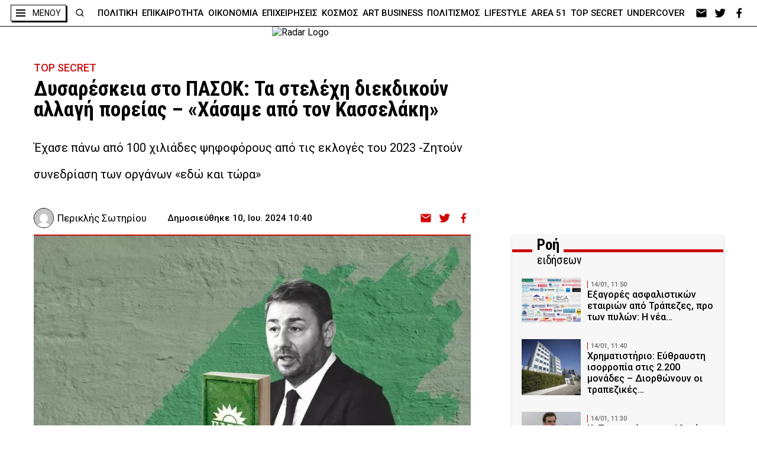

--- FILE ---
content_type: image/svg+xml
request_url: https://radar.gr/wp-content/uploads/2022/04/220403223823_twitter_red.svg
body_size: 867
content:
<?xml version="1.0" encoding="UTF-8" standalone="no"?>
<!DOCTYPE svg PUBLIC "-//W3C//DTD SVG 1.1//EN" "http://www.w3.org/Graphics/SVG/1.1/DTD/svg11.dtd">
<svg version="1.1" id="Layer_1" xmlns="http://www.w3.org/2000/svg" xmlns:xlink="http://www.w3.org/1999/xlink" x="0px" y="0px" width="105px" height="98px" viewBox="0 0 105 98" enable-background="new 0 0 105 98" xml:space="preserve">  <image id="image0" width="105" height="98" x="0" y="0"
    href="[data-uri]
AAB6JgAAgIQAAPoAAACA6AAAdTAAAOpgAAA6mAAAF3CculE8AAAANlBMVEX////MDQzMDQzMDQzM
DQzMDQzMDQzMDQzMDQzMDQzMDQzMDQzMDQzMDQzMDQzMDQzMDQz////ZctjPAAAAEHRSTlMAMHCg
wNCwgBDgkCDwYFBAPceXSAAAAAFiS0dEAIgFHUgAAAAJcEhZcwAALiMAAC4jAXilP3YAAAAHdElN
RQfmAw0VFhs1E+2SAAACcElEQVRo3u2Z63KDIBCFVUBAFHj/p22iTWMSYM8Knel0OL8yo/i5y94k
w9DV1dXV9Uc1TkJKJeWsx9/EGG3jU3Zxb9ddI7rRa3zTYs4cEV128cbxm42fWv3PZRGjzC4OUcOg
Laa1P8FN6v47ZFffXgO1KgeKUfhFHb/mvOPvlzFUHnTypCOWI6gRAEWfXy8iilIA6HjMWFxPojQI
cpNNh9gzLcogs5Kc1ZtwD4xMnD9vlKZEAsLBHslmDUWKNhRIyC4dluWq0ctd+Rw21aBXUlQ5s3w1
aHjfaJH2MhJ5ZdAgP27WKZaAQLbUMRIvm2JJBFSO3mSNWcV4gaSGsmxm2eS4JEmQ8impTmPC0oCU
M+pwo9R+RGOPJNGpYm9jUAvSgDwFEU0ycE2rIbmtHWoukkK0t3BugyrPWHviKrHYWgxJGpr47VAo
k1oY8y1XJmFFGhIR4si4iIlMJ3rmAbVQJLCb0vIUCRjkMBmK1MoouuoxRrmiJoDUxn8OIA1jAxQ1
RLRDod+VBpqyClrpyHtoqzNLwKCbWVNNsYXi4a5g6li4SbVDC2xSbUXn7FJVQ1xxk/AvsaTw46DK
nQLLw0MVxY97oHe5IvF8V4FC+tIH6koAMgreea8uhMXVU9fAremco9V3FwqOD5GWXpDzGjSNU4XS
AselalAAhyVyaKV8h34TVAQDi7OSw3FRHk4oVfHvhfECL0eCWRkeDWwM08IZmfmeC9c6Ldeg3WOa
X79l4HN2FvM711bEtmPYJStzyGxYOIiLfnvRSB6yzNullpeETXPOjUr4ZpgHbdPypWGsUujQmnKS
Cbt+9c/arq6urn+pL4bV8UJ1tWuuAAAAJXRFWHRkYXRlOmNyZWF0ZQAyMDIyLTAzLTEzVDE4OjIy
OjI3KzAzOjAwIVabkAAAACV0RVh0ZGF0ZTptb2RpZnkAMjAyMi0wMy0xM1QxODoyMjoyNyswMzow
MFALIywAAAAASUVORK5CYII=" />
</svg>
